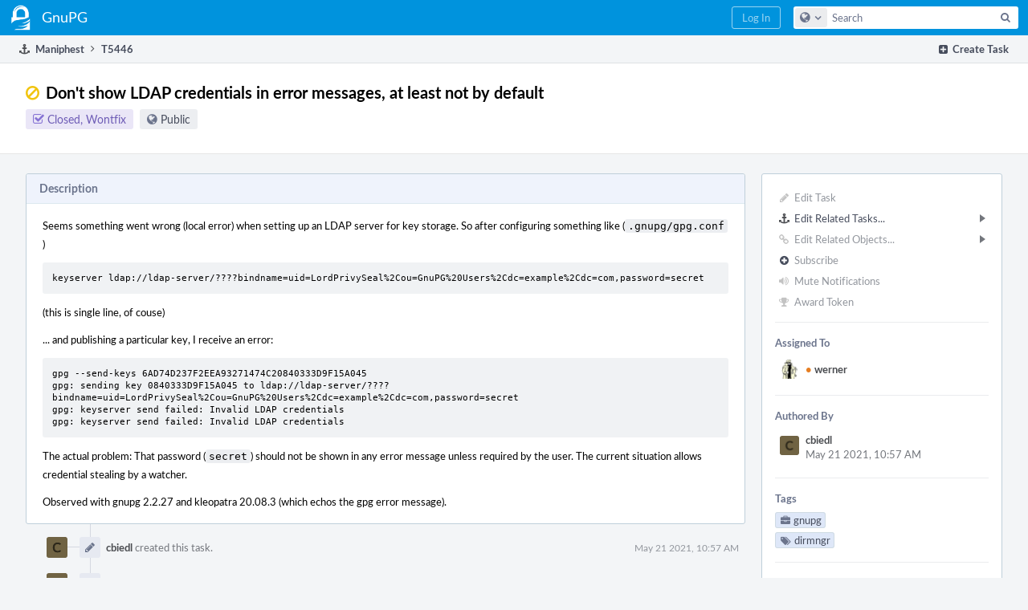

--- FILE ---
content_type: text/html; charset=UTF-8
request_url: https://dev.gnupg.org/T5446
body_size: 7564
content:
<!DOCTYPE html><html><head><meta charset="UTF-8" /><title>⚓ T5446 Don&#039;t show LDAP credentials in error messages, at least not by default</title><meta name="viewport" content="width=device-width, initial-scale=1, user-scalable=no" /><link rel="mask-icon" color="#3D4B67" href="https://files.gnupg.net/res/phabricator/58b71062/rsrc/favicons/mask-icon.svg" /><link rel="apple-touch-icon" sizes="76x76" href="https://files.gnupg.net/file/data/xwhqhpfhranshu6vh64g/PHID-FILE-evxnnwxvrnthpbnpamg6/favicon" /><link rel="apple-touch-icon" sizes="120x120" href="https://files.gnupg.net/file/data/5hi5aj473ui637ka5zda/PHID-FILE-k673mex3n4hxxk6kgi7e/favicon" /><link rel="apple-touch-icon" sizes="152x152" href="https://files.gnupg.net/file/data/uxhpk53r7joqurodq3wx/PHID-FILE-hdmgc56ryqk5v6kacznz/favicon" /><link rel="icon" id="favicon" href="https://files.gnupg.net/file/data/bvk6xrs6ncgt75gymr2t/PHID-FILE-b4uakc2azv3etarmvhnk/favicon" /><meta name="referrer" content="no-referrer" /><link rel="stylesheet" type="text/css" href="https://files.gnupg.net/res/defaultX/phabricator/84e2ded1/core.pkg.css" /><link rel="stylesheet" type="text/css" href="https://files.gnupg.net/res/defaultX/phabricator/35995d6d/maniphest.pkg.css" /><script type="text/javascript" src="https://files.gnupg.net/res/defaultX/phabricator/98e6504a/rsrc/externals/javelin/core/init.js"></script></head><body class="device-desktop platform-mac phui-theme-blue"><div class="main-page-frame" id="main-page-frame"><div id="phabricator-standard-page" class="phabricator-standard-page"><div class="phabricator-main-menu phabricator-main-menu-background" id="UQ0_47"><a class=" phabricator-core-user-menu phabricator-core-user-mobile-menu" href="#" role="button" data-sigil="phui-dropdown-menu" data-meta="0_82"><span class="aural-only">Page Menu</span><span class="visual-only phui-icon-view phui-font-fa fa-bars" data-meta="0_83" aria-hidden="true"></span><span class="caret"></span></a><a class="phabricator-main-menu-search-button phabricator-expand-application-menu" data-sigil="jx-toggle-class" data-meta="0_81"><span class="phabricator-menu-button-icon phui-icon-view phui-font-fa fa-search" id="UQ0_60"></span></a><a class="phabricator-main-menu-brand" href="/"><span class="aural-only">Home</span><span class="phabricator-main-menu-eye" style="background-size: 40px 40px; background-position: 0 0; background-image: url(https://files.gnupg.net/file/data/ssl3efjoghclnfwiighx/PHID-FILE-kf5bzzgd7awnuwgo5ycs/logo)"></span><span class="phabricator-wordmark"> GnuPG</span></a><ul class="phui-list-view phabricator-search-menu"><li class="phui-list-item-view phui-list-item-type-link phabricator-main-menu-search"><div class="" data-sigil=""><form action="/search/" method="POST"><input type="hidden" name="__csrf__" value="B@miyayxhj6aa971cef0bbdb4f" /><input type="hidden" name="__form__" value="1" /><div class="phabricator-main-menu-search-container"><input type="text" name="query" id="UQ0_61" autocomplete="off" autocorrect="off" autocapitalize="off" spellcheck="false" /><button id="UQ0_63" class="phui-icon-view phui-font-fa fa-search"><span class="aural-only">Search</span></button><button class="button dropdown has-icon phui-button-default phabricator-main-menu-search-dropdown" id="UQ0_64" data-sigil="global-search-dropdown" data-meta="0_84"><span class="aural-only">Configure Global Search</span><span class="visual-only phui-icon-view phui-font-fa fa-globe" data-sigil="global-search-dropdown-icon" data-meta="0_85" aria-hidden="true"></span><span class="caret"></span></button><input type="hidden" name="search:scope" value="all" data-sigil="global-search-dropdown-input" /><input type="hidden" id="UQ0_65" name="search:application" value="PhabricatorManiphestApplication" data-sigil="global-search-dropdown-app" /><input type="hidden" name="search:primary" value="true" /><div id="UQ0_62" class="phabricator-main-menu-search-target"></div></div></form></div></li></ul><a class=" phabricator-core-login-button" href="/auth/start/?next=%2FT5446" role="button"><div class="phui-button-text">Log In</div></a></div><div id="phabricator-standard-page-body" class="phabricator-standard-page-body"><div class="phui-crumbs-view phui-crumbs-border"><div class="phui-crumbs-actions"><a href="/maniphest/task/edit/nocreate/" class="phui-crumbs-action" data-sigil="workflow"><span class="visual-only phui-icon-view phui-font-fa fa-plus-square" data-meta="0_86" aria-hidden="true"></span><span class="phui-crumbs-action-name">Create Task</span></a></div><a href="/maniphest/" class="phui-crumb-view phui-crumb-has-icon"><span class="visual-only phui-icon-view phui-font-fa fa-anchor" data-meta="0_87" aria-hidden="true"></span><span class="phui-crumb-name"> Maniphest</span> </a><span class="visual-only phui-icon-view phui-font-fa fa-angle-right phui-crumb-divider phui-crumb-view" data-meta="0_88" aria-hidden="true"></span><span class="phui-crumb-view phabricator-last-crumb"><span class="phui-crumb-name"> T5446</span> </span></div><div class="phui-two-column-view phui-side-column-right "><div class="phui-two-column-container"><div class="phui-two-column-header"><div class="phui-header-shell phui-header-tall "><h1 class="phui-header-view"><div class="phui-header-row"><div class="phui-header-col2"><span class="phui-header-header"><span class="visual-only phui-icon-view phui-font-fa fa-ban yellow phui-header-icon" data-meta="0_77" aria-hidden="true"></span>Don&#039;t show LDAP credentials in error messages, at least not by default</span><div class="phui-header-subheader"><span class="phui-tag-view phui-tag-type-shade phui-tag-indigo phui-tag-shade phui-tag-icon-view "><span class="phui-tag-core "><span class="visual-only phui-icon-view phui-font-fa fa-check-square-o" data-meta="0_80" aria-hidden="true"></span>Closed, Wontfix</span></span><span class="policy-header-callout"><span class="visual-only phui-icon-view phui-font-fa fa-globe bluegrey" data-meta="0_79" aria-hidden="true"></span><a class="policy-link" href="/policy/explain/PHID-TASK-tsvgt5ynvr4ocituscen/view/" data-sigil="workflow">Public</a></span></div></div><div class="phui-header-col3"><div class="phui-header-action-links"><a class="button button-grey has-icon has-text phui-button-default phui-mobile-menu msl phui-header-action-link" href="#" role="button" data-sigil="phui-dropdown-menu" data-meta="0_75"><span class="visual-only phui-icon-view phui-font-fa fa-bars" data-meta="0_76" aria-hidden="true"></span><div class="phui-button-text">Actions</div></a></div></div></div></h1></div></div><div class="phui-two-column-content"><div class="phui-two-column-row grouped"><div class="phui-side-column"><div class=""><div class="phui-box phui-box-border phui-object-box mlt mll mlr phui-two-column-properties"><ul class="phabricator-action-list-view " id="UQ0_0"><li id="UQ0_20" class="phabricator-action-view phabricator-action-view-disabled phabricator-action-view-href action-has-icon" style=""><a href="/maniphest/task/edit/5446/" class="phabricator-action-view-item" data-sigil="workflow"><span class="visual-only phui-icon-view phui-font-fa fa-pencil grey phabricator-action-view-icon" data-meta="0_55" aria-hidden="true"></span>Edit Task</a></li><li id="UQ0_27" class="phabricator-action-view phabricator-action-view-submenu phabricator-action-view-href action-has-icon" style="" data-sigil="phui-submenu" data-meta="0_57"><a href="#" class="phabricator-action-view-item" data-sigil="keep-open"><span class="visual-only phui-icon-view phui-font-fa fa-anchor phabricator-action-view-icon" data-meta="0_56" aria-hidden="true"></span>Edit Related Tasks...<span class="caret-right" id="UQ0_21"></span></a></li><li id="UQ0_22" class="phabricator-action-view phabricator-action-view-href action-has-icon" style="display: none; margin-left: 16px;"><a href="/maniphest/task/edit/form/1/?parent=5446&amp;template=5446&amp;status=open" class="phabricator-action-view-item"><span class="visual-only phui-icon-view phui-font-fa fa-level-down phabricator-action-view-icon" data-meta="0_58" aria-hidden="true"></span>Create Subtask</a></li><li id="UQ0_23" class="phabricator-action-view phabricator-action-view-disabled phabricator-action-view-href action-has-icon" style="display: none; margin-left: 16px;"><a href="/search/rel/task.has-parent/PHID-TASK-tsvgt5ynvr4ocituscen/" class="phabricator-action-view-item" data-sigil="workflow"><span class="visual-only phui-icon-view phui-font-fa fa-chevron-circle-up grey phabricator-action-view-icon" data-meta="0_59" aria-hidden="true"></span>Edit Parent Tasks</a></li><li id="UQ0_24" class="phabricator-action-view phabricator-action-view-disabled phabricator-action-view-href action-has-icon" style="display: none; margin-left: 16px;"><a href="/search/rel/task.has-subtask/PHID-TASK-tsvgt5ynvr4ocituscen/" class="phabricator-action-view-item" data-sigil="workflow"><span class="visual-only phui-icon-view phui-font-fa fa-chevron-circle-down grey phabricator-action-view-icon" data-meta="0_60" aria-hidden="true"></span>Edit Subtasks</a></li><li id="UQ0_25" class="phabricator-action-view phabricator-action-view-disabled phabricator-action-view-href action-has-icon" style="display: none; margin-left: 16px;"><a href="/search/rel/task.merge-in/PHID-TASK-tsvgt5ynvr4ocituscen/" class="phabricator-action-view-item" data-sigil="workflow"><span class="visual-only phui-icon-view phui-font-fa fa-compress grey phabricator-action-view-icon" data-meta="0_61" aria-hidden="true"></span>Merge Duplicates In</a></li><li id="UQ0_26" class="phabricator-action-view phabricator-action-view-disabled phabricator-action-view-href action-has-icon" style="display: none; margin-left: 16px;"><a href="/search/rel/task.close-as-duplicate/PHID-TASK-tsvgt5ynvr4ocituscen/" class="phabricator-action-view-item" data-sigil="workflow"><span class="visual-only phui-icon-view phui-font-fa fa-times grey phabricator-action-view-icon" data-meta="0_62" aria-hidden="true"></span>Close As Duplicate</a></li><li id="UQ0_37" class="phabricator-action-view phabricator-action-view-disabled phabricator-action-view-submenu phabricator-action-view-href action-has-icon" style="" data-sigil="phui-submenu" data-meta="0_64"><a href="#" class="phabricator-action-view-item" data-sigil="keep-open"><span class="visual-only phui-icon-view phui-font-fa fa-link grey phabricator-action-view-icon" data-meta="0_63" aria-hidden="true"></span>Edit Related Objects...<span class="caret-right" id="UQ0_33"></span></a></li><li id="UQ0_34" class="phabricator-action-view phabricator-action-view-disabled phabricator-action-view-href action-has-icon" style="display: none; margin-left: 16px;"><a href="/search/rel/task.has-commit/PHID-TASK-tsvgt5ynvr4ocituscen/" class="phabricator-action-view-item" data-sigil="workflow"><span class="visual-only phui-icon-view phui-font-fa fa-code grey phabricator-action-view-icon" data-meta="0_65" aria-hidden="true"></span>Edit Commits</a></li><li id="UQ0_35" class="phabricator-action-view phabricator-action-view-disabled phabricator-action-view-href action-has-icon" style="display: none; margin-left: 16px;"><a href="/search/rel/task.has-mock/PHID-TASK-tsvgt5ynvr4ocituscen/" class="phabricator-action-view-item" data-sigil="workflow"><span class="visual-only phui-icon-view phui-font-fa fa-camera-retro grey phabricator-action-view-icon" data-meta="0_66" aria-hidden="true"></span>Edit Mocks</a></li><li id="UQ0_36" class="phabricator-action-view phabricator-action-view-disabled phabricator-action-view-href action-has-icon" style="display: none; margin-left: 16px;"><a href="/search/rel/task.has-revision/PHID-TASK-tsvgt5ynvr4ocituscen/" class="phabricator-action-view-item" data-sigil="workflow"><span class="visual-only phui-icon-view phui-font-fa fa-cog grey phabricator-action-view-icon" data-meta="0_67" aria-hidden="true"></span>Edit Revisions</a></li><li id="UQ0_42" class="phabricator-action-view phabricator-action-view-disabled phabricator-action-view-href action-has-icon" style=""><form action="/subscriptions/add/PHID-TASK-tsvgt5ynvr4ocituscen/" method="POST" data-sigil="workflow"><input type="hidden" name="__csrf__" value="B@miyayxhj6aa971cef0bbdb4f" /><input type="hidden" name="__form__" value="1" /><button class="phabricator-action-view-item"><span class="visual-only phui-icon-view phui-font-fa fa-plus-circle grey phabricator-action-view-icon" data-meta="0_68" aria-hidden="true"></span>Subscribe</button></form></li><li id="UQ0_44" class="phabricator-action-view phabricator-action-view-disabled phabricator-action-view-href action-has-icon" style=""><a href="/subscriptions/mute/PHID-TASK-tsvgt5ynvr4ocituscen/" class="phabricator-action-view-item" data-sigil="workflow"><span class="visual-only phui-icon-view phui-font-fa fa-volume-up grey phabricator-action-view-icon" data-meta="0_69" aria-hidden="true"></span>Mute Notifications</a></li><li id="UQ0_46" class="phabricator-action-view phabricator-action-view-disabled phabricator-action-view-href action-has-icon" style=""><a href="/token/give/PHID-TASK-tsvgt5ynvr4ocituscen/" class="phabricator-action-view-item" data-sigil="workflow"><span class="visual-only phui-icon-view phui-font-fa fa-trophy grey phabricator-action-view-icon" data-meta="0_70" aria-hidden="true"></span>Award Token</a></li></ul><div class="phui-curtain-panel "><div class="phui-curtain-panel-header">Assigned To</div><div class="phui-curtain-panel-body"><div class="phui-curtain-object-ref-list-view "><div class="phui-curtain-object-ref-view "><table><tbody><tr class="phui-curtain-object-ref-view-without-content"><td class="phui-curtain-object-ref-view-image-cell"><a style="background-image: url(https://files.gnupg.net/file/data/v3rodynu5coraid2ozie/PHID-FILE-drftfd6hkeuz2tdeji2r/profile)" href="/p/werner/" class="visual-only" aria-hidden="true"></a></td><td class="phui-curtain-object-ref-view-title-cell"><a href="/p/werner/" class="phui-handle handle-availability-partial phui-link-person"><span class="perfect-circle">•</span> werner</a></td></tr></tbody></table></div></div></div></div><div class="phui-curtain-panel "><div class="phui-curtain-panel-header">Authored By</div><div class="phui-curtain-panel-body"><div class="phui-curtain-object-ref-list-view "><div class="phui-curtain-object-ref-view "><table><tbody><tr class="phui-curtain-object-ref-view-with-content"><td rowspan="2" class="phui-curtain-object-ref-view-image-cell"><a style="background-image: url(https://files.gnupg.net/file/data/hnrftzfmhxhgllsnn72q/PHID-FILE-7bzauh3c75h6hw3fw6ev/alphanumeric_lato-dark_C.png-_706343-0%2C0%2C0%2C0.png)" href="/p/cbiedl/" class="visual-only" aria-hidden="true"></a></td><td class="phui-curtain-object-ref-view-title-cell"><a href="/p/cbiedl/" class="phui-handle phui-link-person">cbiedl</a></td></tr><tr><td class="phui-curtain-object-ref-view-epoch-cell"><span class="screen-only">May 21 2021, 10:57 AM</span><span class="print-only" aria-hidden="true">2021-05-21 10:57:23 (UTC+2)</span></td></tr></tbody></table></div></div></div></div><div class="phui-curtain-panel "><div class="phui-curtain-panel-header">Tags</div><div class="phui-curtain-panel-body"><ul class="phabricator-handle-tag-list "><li class="phabricator-handle-tag-list-item"><a href="/tag/gnupg/" class="phui-tag-view phui-tag-type-shade phui-tag-blue phui-tag-shade phui-tag-icon-view " data-sigil="hovercard" data-meta="0_72"><span class="phui-tag-core "><span class="visual-only phui-icon-view phui-font-fa fa-briefcase" data-meta="0_71" aria-hidden="true"></span>gnupg</span></a></li><li class="phabricator-handle-tag-list-item"><a href="/tag/dirmngr/" class="phui-tag-view phui-tag-type-shade phui-tag-blue phui-tag-shade phui-tag-icon-view " data-sigil="hovercard" data-meta="0_74"><span class="phui-tag-core "><span class="visual-only phui-icon-view phui-font-fa fa-tags" data-meta="0_73" aria-hidden="true"></span>dirmngr</span></a></li></ul></div></div><div class="phui-curtain-panel "><div class="phui-curtain-panel-header">Subscribers</div><div class="phui-curtain-panel-body"><div class="phui-curtain-object-ref-list-view "><div class="phui-curtain-object-ref-view "><table><tbody><tr class="phui-curtain-object-ref-view-without-content"><td class="phui-curtain-object-ref-view-image-cell"><a style="background-image: url(https://files.gnupg.net/file/data/hnrftzfmhxhgllsnn72q/PHID-FILE-7bzauh3c75h6hw3fw6ev/alphanumeric_lato-dark_C.png-_706343-0%2C0%2C0%2C0.png)" href="/p/cbiedl/" class="visual-only" aria-hidden="true"></a></td><td class="phui-curtain-object-ref-view-title-cell"><a href="/p/cbiedl/" class="phui-handle phui-link-person">cbiedl</a></td></tr></tbody></table></div><div class="phui-curtain-object-ref-view "><table><tbody><tr class="phui-curtain-object-ref-view-without-content"><td class="phui-curtain-object-ref-view-image-cell"><a style="background-image: url(https://files.gnupg.net/file/data/v3rodynu5coraid2ozie/PHID-FILE-drftfd6hkeuz2tdeji2r/profile)" href="/p/werner/" class="visual-only" aria-hidden="true"></a></td><td class="phui-curtain-object-ref-view-title-cell"><a href="/p/werner/" class="phui-handle handle-availability-partial phui-link-person"><span class="perfect-circle">•</span> werner</a></td></tr></tbody></table></div></div></div></div></div></div></div><div class="phui-main-column"><div class="phui-box phui-box-border phui-object-box mlt mll mlr phui-box-blue-property "><div class="phui-header-shell "><h1 class="phui-header-view"><div class="phui-header-row"><div class="phui-header-col2"><span class="phui-header-header">Description</span></div><div class="phui-header-col3"></div></div></h1></div><div class="phui-property-list-section"><div class="phui-property-list-text-content"><div class="phabricator-remarkup"><div class="phabricator-remarkup"><p>Seems something went wrong (local error) when setting up an LDAP server for key storage. So after configuring something like (<tt class="remarkup-monospaced">.gnupg/gpg.conf</tt>)</p>

<div class="remarkup-code-block" data-code-lang="text" data-sigil="remarkup-code-block"><pre class="remarkup-code">keyserver ldap://ldap-server/????bindname=uid=LordPrivySeal%2Cou=GnuPG%20Users%2Cdc=example%2Cdc=com,password=secret</pre></div>

<p>(this is single line, of couse)</p>

<p>... and publishing a particular key, I receive an error:</p>

<div class="remarkup-code-block" data-code-lang="text" data-sigil="remarkup-code-block"><pre class="remarkup-code">gpg --send-keys 6AD74D237F2EEA93271474C20840333D9F15A045
gpg: sending key 0840333D9F15A045 to ldap://ldap-server/????bindname=uid=LordPrivySeal%2Cou=GnuPG%20Users%2Cdc=example%2Cdc=com,password=secret
gpg: keyserver send failed: Invalid LDAP credentials
gpg: keyserver send failed: Invalid LDAP credentials</pre></div>

<p>The actual problem: That password (<tt class="remarkup-monospaced">secret</tt>) should not be shown in any error message unless required by the user. The current situation allows credential stealing by a watcher.</p>

<p>Observed with gnupg 2.2.27 and kleopatra 20.08.3 (which echos the gpg error message).</p></div></div></div></div></div><div class="phui-timeline-view" id="UQ0_2"><h3 class="aural-only">Event Timeline</h3><div class="phui-timeline-event-view phui-timeline-spacer"></div><div class="phui-timeline-shell" data-sigil="transaction anchor-container" data-meta="0_7"><div class="phui-timeline-event-view phui-timeline-minor-event"><div class="phui-timeline-content"><a style="background-image: url(https://files.gnupg.net/file/data/hnrftzfmhxhgllsnn72q/PHID-FILE-7bzauh3c75h6hw3fw6ev/alphanumeric_lato-dark_C.png-_706343-0%2C0%2C0%2C0.png)" class="visual-only phui-timeline-image" href="/p/cbiedl/" aria-hidden="true"></a><div class="phui-timeline-wedge" style=""></div><div class="phui-timeline-group"><a name="146337" id="146337" class="phabricator-anchor-view"></a><div class="phui-timeline-title phui-timeline-title-with-icon"><span class="phui-timeline-icon-fill"><span class="visual-only phui-icon-view phui-font-fa fa-pencil phui-timeline-icon" data-meta="0_6" aria-hidden="true"></span></span><a href="/p/cbiedl/" class="phui-handle phui-link-person">cbiedl</a> created this task.<span class="phui-timeline-extra"><a href="#146337" data-sigil="has-tooltip" data-meta="0_5"><span class="screen-only">May 21 2021, 10:57 AM</span><span class="print-only" aria-hidden="true">2021-05-21 10:57:23 (UTC+2)</span></a></span></div></div></div></div></div><div class="phui-timeline-event-view phui-timeline-spacer"></div><div class="phui-timeline-shell" data-sigil="transaction anchor-container" data-meta="0_10"><div class="phui-timeline-event-view phui-timeline-minor-event"><div class="phui-timeline-content"><a style="background-image: url(https://files.gnupg.net/file/data/hnrftzfmhxhgllsnn72q/PHID-FILE-7bzauh3c75h6hw3fw6ev/alphanumeric_lato-dark_C.png-_706343-0%2C0%2C0%2C0.png)" class="visual-only phui-timeline-image" href="/p/cbiedl/" aria-hidden="true"></a><div class="phui-timeline-wedge" style=""></div><div class="phui-timeline-group"><a name="146345" id="146345" class="phabricator-anchor-view"></a><div class="phui-timeline-title phui-timeline-title-with-icon"><span class="phui-timeline-icon-fill"><span class="visual-only phui-icon-view phui-font-fa fa-pencil phui-timeline-icon" data-meta="0_9" aria-hidden="true"></span></span><a href="/p/cbiedl/" class="phui-handle phui-link-person">cbiedl</a> updated the task description. <a href="/transactions/detail/PHID-XACT-TASK-tmjn5noxj76ebw7/" data-sigil="workflow">(Show Details)</a><span class="phui-timeline-extra"><a href="#146345" data-sigil="has-tooltip" data-meta="0_8"><span class="screen-only">May 21 2021, 11:09 AM</span><span class="print-only" aria-hidden="true">2021-05-21 11:09:28 (UTC+2)</span></a></span></div></div></div></div></div><div class="phui-timeline-event-view phui-timeline-spacer"></div><div class="phui-timeline-shell phui-timeline-green" data-sigil="transaction anchor-container" data-meta="0_20"><div class="phui-timeline-event-view phui-timeline-major-event"><div class="phui-timeline-content"><a style="background-image: url(https://files.gnupg.net/file/data/v3rodynu5coraid2ozie/PHID-FILE-drftfd6hkeuz2tdeji2r/profile)" class="visual-only phui-timeline-image" href="/p/werner/" aria-hidden="true"></a><div class="phui-timeline-wedge" style=""></div><div class="phui-timeline-group"><div class="phui-timeline-inner-content"><a name="146356" id="146356" class="phabricator-anchor-view"></a><div class="phui-timeline-title phui-timeline-title-with-icon phui-timeline-title-with-menu"><span class="phui-timeline-icon-fill fill-has-color phui-timeline-icon-fill-green"><span class="visual-only phui-icon-view phui-font-fa fa-arrow-right phui-timeline-icon" data-meta="0_18" aria-hidden="true"></span></span><a href="/p/werner/" class="phui-handle handle-availability-partial phui-link-person"><span class="perfect-circle">•</span> werner</a> triaged this task as <span class="phui-timeline-value">Low</span> priority.<span class="phui-timeline-extra"><a href="#146356" data-sigil="has-tooltip" data-meta="0_17"><span class="screen-only">May 21 2021, 11:46 AM</span><span class="print-only" aria-hidden="true">2021-05-21 11:46:44 (UTC+2)</span></a></span></div><div class="phui-timeline-title phui-timeline-title-with-icon phui-timeline-title-with-menu"><span class="phui-timeline-icon-fill"><span class="visual-only phui-icon-view phui-font-fa fa-user-plus phui-timeline-icon" data-meta="0_19" aria-hidden="true"></span></span><a href="/p/werner/" class="phui-handle handle-availability-partial phui-link-person"><span class="perfect-circle">•</span> werner</a> added a subscriber: <a href="/p/werner/" class="phui-handle handle-availability-partial phui-link-person" data-sigil="hovercard" data-meta="0_1"><span class="perfect-circle">•</span> werner</a>.</div><a href="#" class="phui-timeline-menu" aria-haspopup="true" aria-expanded="false" data-sigil="phui-dropdown-menu" data-meta="0_15"><span class="aural-only">Comment Actions</span><span class="visual-only phui-icon-view phui-font-fa fa-caret-down" data-meta="0_16" aria-hidden="true"></span></a><div class="phui-timeline-core-content"><span class="transaction-comment" data-sigil="transaction-comment" data-meta="0_0"><div class="phabricator-remarkup"><p>I give this a low priority because all those infos are easily retrievable from config files.</p></div></span></div></div></div></div></div></div><div class="phui-timeline-event-view phui-timeline-spacer"></div><div class="phui-timeline-shell" data-sigil="transaction anchor-container" data-meta="0_29"><div class="phui-timeline-event-view phui-timeline-major-event"><div class="phui-timeline-content"><a style="background-image: url(https://files.gnupg.net/file/data/hnrftzfmhxhgllsnn72q/PHID-FILE-7bzauh3c75h6hw3fw6ev/alphanumeric_lato-dark_C.png-_706343-0%2C0%2C0%2C0.png)" class="visual-only phui-timeline-image" href="/p/cbiedl/" aria-hidden="true"></a><div class="phui-timeline-wedge" style=""></div><div class="phui-timeline-group"><div class="phui-timeline-inner-content"><a name="146391" id="146391" class="phabricator-anchor-view"></a><div class="phui-timeline-title phui-timeline-title-with-icon phui-timeline-title-with-menu"><span class="phui-timeline-icon-fill"><span class="visual-only phui-icon-view phui-font-fa fa-comment phui-timeline-icon" data-meta="0_28" aria-hidden="true"></span></span><a href="/p/cbiedl/" class="phui-handle phui-link-person">cbiedl</a> added a comment.<span class="phui-timeline-extra"><a href="#146391" data-sigil="has-tooltip" data-meta="0_27"><span class="screen-only">May 25 2021, 8:14 AM</span><span class="print-only" aria-hidden="true">2021-05-25 08:14:05 (UTC+2)</span></a></span></div><a href="#" class="phui-timeline-menu" aria-haspopup="true" aria-expanded="false" data-sigil="phui-dropdown-menu" data-meta="0_25"><span class="aural-only">Comment Actions</span><span class="visual-only phui-icon-view phui-font-fa fa-caret-down" data-meta="0_26" aria-hidden="true"></span></a><div class="phui-timeline-core-content"><span class="transaction-comment" data-sigil="transaction-comment" data-meta="0_2"><div class="phabricator-remarkup"><p>My concern is not a disloyal administrator, so I disagree with that priority.</p>

<p>In comparison, nobody would consider it an acceptable behavior of an e-mail client, if it showed the configured password as part of an error message just because of a problem with the connection, something that might be caused by a server outage, expired certificates or a network glitch.</p>

<p>This however is precisely what happens here.</p></div></span></div></div></div></div></div></div><div class="phui-timeline-event-view phui-timeline-spacer"></div><div class="phui-timeline-shell" data-sigil="transaction anchor-container" data-meta="0_38"><div class="phui-timeline-event-view phui-timeline-major-event"><div class="phui-timeline-content"><a style="background-image: url(https://files.gnupg.net/file/data/v3rodynu5coraid2ozie/PHID-FILE-drftfd6hkeuz2tdeji2r/profile)" class="visual-only phui-timeline-image" href="/p/werner/" aria-hidden="true"></a><div class="phui-timeline-wedge" style=""></div><div class="phui-timeline-group"><div class="phui-timeline-inner-content"><a name="146393" id="146393" class="phabricator-anchor-view"></a><div class="phui-timeline-title phui-timeline-title-with-icon phui-timeline-title-with-menu"><span class="phui-timeline-icon-fill"><span class="visual-only phui-icon-view phui-font-fa fa-comment phui-timeline-icon" data-meta="0_37" aria-hidden="true"></span></span><a href="/p/werner/" class="phui-handle handle-availability-partial phui-link-person"><span class="perfect-circle">•</span> werner</a> added a comment.<span class="phui-timeline-extra"><a href="#146393" data-sigil="has-tooltip" data-meta="0_36"><span class="screen-only">May 25 2021, 8:34 AM</span><span class="print-only" aria-hidden="true">2021-05-25 08:34:46 (UTC+2)</span></a></span></div><a href="#" class="phui-timeline-menu" aria-haspopup="true" aria-expanded="false" data-sigil="phui-dropdown-menu" data-meta="0_34"><span class="aural-only">Comment Actions</span><span class="visual-only phui-icon-view phui-font-fa fa-caret-down" data-meta="0_35" aria-hidden="true"></span></a><div class="phui-timeline-core-content"><span class="transaction-comment" data-sigil="transaction-comment" data-meta="0_3"><div class="phabricator-remarkup"><p>So what do you think is the threat here?</p></div></span></div></div></div></div></div></div><div class="phui-timeline-event-view phui-timeline-spacer"></div><div class="phui-timeline-shell" data-sigil="transaction anchor-container" data-meta="0_41"><div class="phui-timeline-event-view phui-timeline-minor-event"><div class="phui-timeline-content"><a style="background-image: url(https://files.gnupg.net/file/data/v3rodynu5coraid2ozie/PHID-FILE-drftfd6hkeuz2tdeji2r/profile)" class="visual-only phui-timeline-image" href="/p/werner/" aria-hidden="true"></a><div class="phui-timeline-wedge" style=""></div><div class="phui-timeline-group"><a name="166014" id="166014" class="phabricator-anchor-view"></a><div class="phui-timeline-title phui-timeline-title-with-icon"><span class="phui-timeline-icon-fill"><span class="visual-only phui-icon-view phui-font-fa fa-link phui-timeline-icon" data-meta="0_40" aria-hidden="true"></span></span><a href="/p/werner/" class="phui-handle handle-availability-partial phui-link-person"><span class="perfect-circle">•</span> werner</a> edited projects, added <a href="/tag/gnupg22/" class="phui-handle">gnupg22</a>; removed <a href="/tag/gpg22/" class="phui-handle handle-status-closed">gnupg (gpg22)</a>.<span class="phui-timeline-extra"><a href="#166014" data-sigil="has-tooltip" data-meta="0_39"><span class="screen-only">Dec 12 2022, 11:38 PM</span><span class="print-only" aria-hidden="true">2022-12-12 23:38:31 (UTC+1)</span></a></span></div></div></div></div></div><div class="phui-timeline-event-view phui-timeline-spacer"></div><div class="phui-timeline-shell phui-timeline-indigo" data-sigil="transaction anchor-container" data-meta="0_51"><div class="phui-timeline-event-view phui-timeline-major-event"><div class="phui-timeline-content"><a style="background-image: url(https://files.gnupg.net/file/data/v3rodynu5coraid2ozie/PHID-FILE-drftfd6hkeuz2tdeji2r/profile)" class="visual-only phui-timeline-image" href="/p/werner/" aria-hidden="true"></a><div class="phui-timeline-wedge" style=""></div><div class="phui-timeline-group"><div class="phui-timeline-inner-content"><a name="174737" id="174737" class="phabricator-anchor-view"></a><div class="phui-timeline-title phui-timeline-title-with-icon phui-timeline-title-with-menu"><span class="phui-timeline-icon-fill fill-has-color phui-timeline-icon-fill-indigo"><span class="visual-only phui-icon-view phui-font-fa fa-ban phui-timeline-icon" data-meta="0_49" aria-hidden="true"></span></span><a href="/p/werner/" class="phui-handle handle-availability-partial phui-link-person"><span class="perfect-circle">•</span> werner</a> closed this task as <span class="phui-timeline-value">Wontfix</span>.<span class="phui-timeline-extra"><a href="#174737" data-sigil="has-tooltip" data-meta="0_48"><span class="screen-only">Aug 25 2023, 3:58 PM</span><span class="print-only" aria-hidden="true">2023-08-25 15:58:57 (UTC+2)</span></a></span></div><div class="phui-timeline-title phui-timeline-title-with-icon phui-timeline-title-with-menu"><span class="phui-timeline-icon-fill fill-has-color phui-timeline-icon-fill-green"><span class="visual-only phui-icon-view phui-font-fa fa-user phui-timeline-icon" data-meta="0_50" aria-hidden="true"></span></span><a href="/p/werner/" class="phui-handle handle-availability-partial phui-link-person"><span class="perfect-circle">•</span> werner</a> claimed this task.</div><a href="#" class="phui-timeline-menu" aria-haspopup="true" aria-expanded="false" data-sigil="phui-dropdown-menu" data-meta="0_46"><span class="aural-only">Comment Actions</span><span class="visual-only phui-icon-view phui-font-fa fa-caret-down" data-meta="0_47" aria-hidden="true"></span></a><div class="phui-timeline-core-content"><span class="transaction-comment" data-sigil="transaction-comment" data-meta="0_4"><div class="phabricator-remarkup"><p>If we ever add a way to take the password from a file we will for sure hide that in the log files.  Ceterum autem censeo tesserae esse delendam.</p></div></span></div></div></div></div></div></div><div class="phui-timeline-event-view phui-timeline-spacer"></div><div class="phui-timeline-shell" data-sigil="transaction anchor-container" data-meta="0_54"><div class="phui-timeline-event-view phui-timeline-minor-event"><div class="phui-timeline-content"><a style="background-image: url(https://files.gnupg.net/file/data/v3rodynu5coraid2ozie/PHID-FILE-drftfd6hkeuz2tdeji2r/profile)" class="visual-only phui-timeline-image" href="/p/werner/" aria-hidden="true"></a><div class="phui-timeline-wedge" style=""></div><div class="phui-timeline-group"><a name="191482" id="191482" class="phabricator-anchor-view"></a><div class="phui-timeline-title phui-timeline-title-with-icon"><span class="phui-timeline-icon-fill"><span class="visual-only phui-icon-view phui-font-fa fa-link phui-timeline-icon" data-meta="0_53" aria-hidden="true"></span></span><a href="/p/werner/" class="phui-handle handle-availability-partial phui-link-person"><span class="perfect-circle">•</span> werner</a> edited projects, added <a href="/tag/gnupg/" class="phui-handle">gnupg</a>, <a href="/tag/dirmngr/" class="phui-handle">dirmngr</a>; removed <a href="/tag/gnupg22/" class="phui-handle">gnupg22</a>.<span class="phui-timeline-extra"><a href="#191482" data-sigil="has-tooltip" data-meta="0_52"><span class="screen-only">Sep 25 2024, 4:21 PM</span><span class="print-only" aria-hidden="true">2024-09-25 16:21:50 (UTC+2)</span></a></span></div></div></div></div></div><div class="phui-timeline-event-view phui-timeline-spacer"></div></div><div class="phui-box phui-box-border phui-object-box mlt mll mlr phui-object-box-flush "><a class="login-to-comment button" href="/login/?next=">Log In to Comment</a></div></div></div></div><div class="phui-two-column-content phui-two-column-footer"></div></div></div></div></div></div><script type="text/javascript" src="https://files.gnupg.net/res/defaultX/phabricator/adc34883/core.pkg.js"></script><data data-javelin-init-kind="merge" data-javelin-init-data="{&quot;block&quot;:0,&quot;data&quot;:[{&quot;phid&quot;:&quot;PHID-XACT-TASK-aqqk62afgassq5v&quot;},{&quot;hoverPHID&quot;:&quot;PHID-USER-kqp5j735wdhmvyvunizr&quot;},{&quot;phid&quot;:&quot;PHID-XACT-TASK-hf22ovtknk2qq2b&quot;},{&quot;phid&quot;:&quot;PHID-XACT-TASK-umdm4tjb3k4kgoo&quot;},{&quot;phid&quot;:&quot;PHID-XACT-TASK-vb2qwsnpqqqtmre&quot;},{&quot;tip&quot;:&quot;Via Web&quot;},[],{&quot;phid&quot;:&quot;PHID-XACT-TASK-giq5ea4a3b56w3v&quot;,&quot;anchor&quot;:&quot;146337&quot;},{&quot;tip&quot;:&quot;Via Web&quot;},[],{&quot;phid&quot;:&quot;PHID-XACT-TASK-tmjn5noxj76ebw7&quot;,&quot;anchor&quot;:&quot;146345&quot;},{&quot;targetID&quot;:&quot;UQ0_1&quot;,&quot;uri&quot;:&quot;\/transactions\/quote\/PHID-XACT-TASK-aqqk62afgassq5v\/&quot;,&quot;ref&quot;:&quot;T5446#146356&quot;},[],{&quot;anchor&quot;:&quot;146356&quot;},[],{&quot;items&quot;:&quot;\u003cul class=\&quot;phabricator-action-list-view \&quot;\u003e\u003cli id=\&quot;UQ0_4\&quot; class=\&quot;phabricator-action-view phabricator-action-view-href action-has-icon\&quot; style=\&quot;\&quot;\u003e\u003ca href=\&quot;#\&quot; class=\&quot;phabricator-action-view-item\&quot; data-sigil=\&quot;transaction-quote\&quot; data-meta=\&quot;0_11\&quot;\u003e\u003cspan class=\&quot;visual-only phui-icon-view phui-font-fa fa-quote-left phabricator-action-view-icon\&quot; data-meta=\&quot;0_12\&quot; aria-hidden=\&quot;true\&quot;\u003e\u003c\/span\u003eQuote Comment\u003c\/a\u003e\u003c\/li\u003e\u003cli id=\&quot;UQ0_6\&quot; class=\&quot;phabricator-action-view phabricator-action-view-href action-has-icon\&quot; style=\&quot;\&quot;\u003e\u003ca href=\&quot;\/transactions\/raw\/PHID-XACT-TASK-aqqk62afgassq5v\/\&quot; class=\&quot;phabricator-action-view-item\&quot; data-sigil=\&quot;transaction-raw\&quot; data-meta=\&quot;0_13\&quot;\u003e\u003cspan class=\&quot;visual-only phui-icon-view phui-font-fa fa-code phabricator-action-view-icon\&quot; data-meta=\&quot;0_14\&quot; aria-hidden=\&quot;true\&quot;\u003e\u003c\/span\u003eView Raw Remarkup\u003c\/a\u003e\u003c\/li\u003e\u003c\/ul\u003e&quot;},[],{&quot;tip&quot;:&quot;Via Web&quot;},[],[],{&quot;phid&quot;:&quot;PHID-XACT-TASK-hu5yuxebxxdaha6&quot;,&quot;anchor&quot;:&quot;146356&quot;},{&quot;targetID&quot;:&quot;UQ0_1&quot;,&quot;uri&quot;:&quot;\/transactions\/quote\/PHID-XACT-TASK-hf22ovtknk2qq2b\/&quot;,&quot;ref&quot;:&quot;T5446#146391&quot;},[],{&quot;anchor&quot;:&quot;146391&quot;},[],{&quot;items&quot;:&quot;\u003cul class=\&quot;phabricator-action-list-view \&quot;\u003e\u003cli id=\&quot;UQ0_8\&quot; class=\&quot;phabricator-action-view phabricator-action-view-href action-has-icon\&quot; style=\&quot;\&quot;\u003e\u003ca href=\&quot;#\&quot; class=\&quot;phabricator-action-view-item\&quot; data-sigil=\&quot;transaction-quote\&quot; data-meta=\&quot;0_21\&quot;\u003e\u003cspan class=\&quot;visual-only phui-icon-view phui-font-fa fa-quote-left phabricator-action-view-icon\&quot; data-meta=\&quot;0_22\&quot; aria-hidden=\&quot;true\&quot;\u003e\u003c\/span\u003eQuote Comment\u003c\/a\u003e\u003c\/li\u003e\u003cli id=\&quot;UQ0_10\&quot; class=\&quot;phabricator-action-view phabricator-action-view-href action-has-icon\&quot; style=\&quot;\&quot;\u003e\u003ca href=\&quot;\/transactions\/raw\/PHID-XACT-TASK-hf22ovtknk2qq2b\/\&quot; class=\&quot;phabricator-action-view-item\&quot; data-sigil=\&quot;transaction-raw\&quot; data-meta=\&quot;0_23\&quot;\u003e\u003cspan class=\&quot;visual-only phui-icon-view phui-font-fa fa-code phabricator-action-view-icon\&quot; data-meta=\&quot;0_24\&quot; aria-hidden=\&quot;true\&quot;\u003e\u003c\/span\u003eView Raw Remarkup\u003c\/a\u003e\u003c\/li\u003e\u003c\/ul\u003e&quot;},[],{&quot;tip&quot;:&quot;Via Web&quot;},[],{&quot;phid&quot;:&quot;PHID-XACT-TASK-hf22ovtknk2qq2b&quot;,&quot;anchor&quot;:&quot;146391&quot;},{&quot;targetID&quot;:&quot;UQ0_1&quot;,&quot;uri&quot;:&quot;\/transactions\/quote\/PHID-XACT-TASK-umdm4tjb3k4kgoo\/&quot;,&quot;ref&quot;:&quot;T5446#146393&quot;},[],{&quot;anchor&quot;:&quot;146393&quot;},[],{&quot;items&quot;:&quot;\u003cul class=\&quot;phabricator-action-list-view \&quot;\u003e\u003cli id=\&quot;UQ0_12\&quot; class=\&quot;phabricator-action-view phabricator-action-view-href action-has-icon\&quot; style=\&quot;\&quot;\u003e\u003ca href=\&quot;#\&quot; class=\&quot;phabricator-action-view-item\&quot; data-sigil=\&quot;transaction-quote\&quot; data-meta=\&quot;0_30\&quot;\u003e\u003cspan class=\&quot;visual-only phui-icon-view phui-font-fa fa-quote-left phabricator-action-view-icon\&quot; data-meta=\&quot;0_31\&quot; aria-hidden=\&quot;true\&quot;\u003e\u003c\/span\u003eQuote Comment\u003c\/a\u003e\u003c\/li\u003e\u003cli id=\&quot;UQ0_14\&quot; class=\&quot;phabricator-action-view phabricator-action-view-href action-has-icon\&quot; style=\&quot;\&quot;\u003e\u003ca href=\&quot;\/transactions\/raw\/PHID-XACT-TASK-umdm4tjb3k4kgoo\/\&quot; class=\&quot;phabricator-action-view-item\&quot; data-sigil=\&quot;transaction-raw\&quot; data-meta=\&quot;0_32\&quot;\u003e\u003cspan class=\&quot;visual-only phui-icon-view phui-font-fa fa-code phabricator-action-view-icon\&quot; data-meta=\&quot;0_33\&quot; aria-hidden=\&quot;true\&quot;\u003e\u003c\/span\u003eView Raw Remarkup\u003c\/a\u003e\u003c\/li\u003e\u003c\/ul\u003e&quot;},[],{&quot;tip&quot;:&quot;Via Web&quot;},[],{&quot;phid&quot;:&quot;PHID-XACT-TASK-umdm4tjb3k4kgoo&quot;,&quot;anchor&quot;:&quot;146393&quot;},{&quot;tip&quot;:&quot;Via Web&quot;},[],{&quot;phid&quot;:&quot;PHID-XACT-TASK-wgsuihcfa3y453i&quot;,&quot;anchor&quot;:&quot;166014&quot;},{&quot;targetID&quot;:&quot;UQ0_1&quot;,&quot;uri&quot;:&quot;\/transactions\/quote\/PHID-XACT-TASK-vb2qwsnpqqqtmre\/&quot;,&quot;ref&quot;:&quot;T5446#174737&quot;},[],{&quot;anchor&quot;:&quot;174737&quot;},[],{&quot;items&quot;:&quot;\u003cul class=\&quot;phabricator-action-list-view \&quot;\u003e\u003cli id=\&quot;UQ0_16\&quot; class=\&quot;phabricator-action-view phabricator-action-view-href action-has-icon\&quot; style=\&quot;\&quot;\u003e\u003ca href=\&quot;#\&quot; class=\&quot;phabricator-action-view-item\&quot; data-sigil=\&quot;transaction-quote\&quot; data-meta=\&quot;0_42\&quot;\u003e\u003cspan class=\&quot;visual-only phui-icon-view phui-font-fa fa-quote-left phabricator-action-view-icon\&quot; data-meta=\&quot;0_43\&quot; aria-hidden=\&quot;true\&quot;\u003e\u003c\/span\u003eQuote Comment\u003c\/a\u003e\u003c\/li\u003e\u003cli id=\&quot;UQ0_18\&quot; class=\&quot;phabricator-action-view phabricator-action-view-href action-has-icon\&quot; style=\&quot;\&quot;\u003e\u003ca href=\&quot;\/transactions\/raw\/PHID-XACT-TASK-vb2qwsnpqqqtmre\/\&quot; class=\&quot;phabricator-action-view-item\&quot; data-sigil=\&quot;transaction-raw\&quot; data-meta=\&quot;0_44\&quot;\u003e\u003cspan class=\&quot;visual-only phui-icon-view phui-font-fa fa-code phabricator-action-view-icon\&quot; data-meta=\&quot;0_45\&quot; aria-hidden=\&quot;true\&quot;\u003e\u003c\/span\u003eView Raw Remarkup\u003c\/a\u003e\u003c\/li\u003e\u003c\/ul\u003e&quot;},[],{&quot;tip&quot;:&quot;Via Web&quot;},[],[],{&quot;phid&quot;:&quot;PHID-XACT-TASK-crqpzlhzchrntub&quot;,&quot;anchor&quot;:&quot;174737&quot;},{&quot;tip&quot;:&quot;Via Web&quot;},[],{&quot;phid&quot;:&quot;PHID-XACT-TASK-eucxqo6biszw3c2&quot;,&quot;anchor&quot;:&quot;191482&quot;},[],[],{&quot;itemIDs&quot;:[&quot;UQ0_22&quot;,&quot;UQ0_23&quot;,&quot;UQ0_24&quot;,&quot;UQ0_25&quot;,&quot;UQ0_26&quot;],&quot;caretID&quot;:&quot;UQ0_21&quot;},[],[],[],[],[],[],{&quot;itemIDs&quot;:[&quot;UQ0_34&quot;,&quot;UQ0_35&quot;,&quot;UQ0_36&quot;],&quot;caretID&quot;:&quot;UQ0_33&quot;},[],[],[],[],[],[],[],{&quot;hoverPHID&quot;:&quot;PHID-PROJ-326ywbiasr5dlrzv3hap&quot;},[],{&quot;hoverPHID&quot;:&quot;PHID-PROJ-kmaskoreews2tyqmd4cc&quot;},{&quot;menuID&quot;:&quot;UQ0_0&quot;},[],[],[],[],[],{&quot;map&quot;:{&quot;UQ0_47&quot;:&quot;phabricator-search-menu-expanded&quot;,&quot;UQ0_60&quot;:&quot;menu-icon-selected&quot;}},{&quot;items&quot;:&quot;\u003cul class=\&quot;phabricator-action-list-view \&quot;\u003e\u003cli id=\&quot;UQ0_49\&quot; class=\&quot;phabricator-action-view phabricator-action-view-type-label\&quot; style=\&quot;\&quot;\u003e\u003cspan class=\&quot;phabricator-action-view-item\&quot;\u003eQueries\u003c\/span\u003e\u003c\/li\u003e\u003cli id=\&quot;UQ0_51\&quot; class=\&quot;phabricator-action-view phabricator-action-view-href phabricator-action-view-type-link\&quot; style=\&quot;\&quot;\u003e\u003ca href=\&quot;\/maniphest\/query\/7Kuw3l0EvUr2\/\&quot; class=\&quot;phabricator-action-view-item\&quot;\u003evsd\/gpd closed since 4.1.1 \u003c\/a\u003e\u003c\/li\u003e\u003cli id=\&quot;UQ0_53\&quot; class=\&quot;phabricator-action-view phabricator-action-view-href phabricator-action-view-type-link\&quot; style=\&quot;\&quot;\u003e\u003ca href=\&quot;\/maniphest\/query\/open\/\&quot; class=\&quot;phabricator-action-view-item\&quot;\u003eOpen Tasks\u003c\/a\u003e\u003c\/li\u003e\u003cli id=\&quot;UQ0_55\&quot; class=\&quot;phabricator-action-view phabricator-action-view-href phabricator-action-view-type-link\&quot; style=\&quot;\&quot;\u003e\u003ca href=\&quot;\/maniphest\/query\/all\/\&quot; class=\&quot;phabricator-action-view-item\&quot;\u003eAll Tasks\u003c\/a\u003e\u003c\/li\u003e\u003cli id=\&quot;UQ0_57\&quot; class=\&quot;phabricator-action-view phabricator-action-view-type-label\&quot; style=\&quot;\&quot;\u003e\u003cspan class=\&quot;phabricator-action-view-item\&quot;\u003eSearch\u003c\/span\u003e\u003c\/li\u003e\u003cli id=\&quot;UQ0_59\&quot; class=\&quot;phabricator-action-view phabricator-action-view-href phabricator-action-view-type-link\&quot; style=\&quot;\&quot;\u003e\u003ca href=\&quot;\/maniphest\/query\/advanced\/\&quot; class=\&quot;phabricator-action-view-item\&quot;\u003eAdvanced Search\u003c\/a\u003e\u003c\/li\u003e\u003c\/ul\u003e&quot;},[],{&quot;items&quot;:[{&quot;name&quot;:&quot;Search&quot;},{&quot;icon&quot;:&quot;fa-globe&quot;,&quot;name&quot;:&quot;All Documents&quot;,&quot;value&quot;:&quot;all&quot;},{&quot;icon&quot;:&quot;fa-anchor&quot;,&quot;name&quot;:&quot;Current Application&quot;,&quot;value&quot;:&quot;application&quot;},{&quot;name&quot;:&quot;Saved Queries&quot;},{&quot;icon&quot;:&quot;fa-certificate&quot;,&quot;name&quot;:&quot;gnupg 2.2&quot;,&quot;value&quot;:&quot;LD0uVUERoLHe&quot;},{&quot;icon&quot;:&quot;fa-certificate&quot;,&quot;name&quot;:&quot;Open Documents&quot;,&quot;value&quot;:&quot;open&quot;},{&quot;icon&quot;:&quot;fa-certificate&quot;,&quot;name&quot;:&quot;Open Tasks&quot;,&quot;value&quot;:&quot;open-tasks&quot;},{&quot;name&quot;:&quot;More Options&quot;},{&quot;icon&quot;:&quot;fa-search-plus&quot;,&quot;name&quot;:&quot;Advanced Search&quot;,&quot;href&quot;:&quot;\/search\/query\/advanced\/&quot;},{&quot;icon&quot;:&quot;fa-book&quot;,&quot;name&quot;:&quot;User Guide: Search&quot;,&quot;href&quot;:&quot;https:\/\/secure.phabricator.com\/diviner\/find\/?name=Search%20User%20Guide&amp;type=article&amp;jump=1&quot;}],&quot;icon&quot;:&quot;fa-globe&quot;,&quot;value&quot;:&quot;all&quot;},[],[],[],[]]}"></data><data data-javelin-init-kind="behaviors" data-javelin-init-data="{&quot;refresh-csrf&quot;:[{&quot;tokenName&quot;:&quot;__csrf__&quot;,&quot;header&quot;:&quot;X-Phabricator-Csrf&quot;,&quot;viaHeader&quot;:&quot;X-Phabricator-Via&quot;,&quot;current&quot;:&quot;B@miyayxhj6aa971cef0bbdb4f&quot;}],&quot;history-install&quot;:[]}"></data><data data-javelin-init-kind="behaviors" data-javelin-init-data="{&quot;phui-hovercards&quot;:[],&quot;phabricator-transaction-list&quot;:[],&quot;phabricator-show-older-transactions&quot;:[{&quot;timelineID&quot;:&quot;UQ0_2&quot;,&quot;viewData&quot;:[]}],&quot;phabricator-watch-anchor&quot;:[],&quot;phabricator-tooltips&quot;:[],&quot;phui-dropdown-menu&quot;:[],&quot;phui-submenu&quot;:[],&quot;workflow&quot;:[],&quot;lightbox-attachments&quot;:[],&quot;aphront-form-disable-on-submit&quot;:[],&quot;toggle-class&quot;:[],&quot;phabricator-gesture&quot;:[],&quot;device&quot;:[],&quot;high-security-warning&quot;:[{&quot;show&quot;:false,&quot;uri&quot;:&quot;\/auth\/session\/downgrade\/&quot;,&quot;message&quot;:&quot;Your session is in high security mode. When you finish using it, click here to leave.&quot;}],&quot;phabricator-keyboard-shortcuts&quot;:[{&quot;helpURI&quot;:&quot;\/help\/keyboardshortcut\/&quot;,&quot;searchID&quot;:&quot;UQ0_61&quot;,&quot;pht&quot;:{&quot;\/&quot;:&quot;Give keyboard focus to the search box.&quot;,&quot;?&quot;:&quot;Show keyboard shortcut help for the current page.&quot;}}],&quot;phabricator-search-typeahead&quot;:[{&quot;id&quot;:&quot;UQ0_62&quot;,&quot;input&quot;:&quot;UQ0_61&quot;,&quot;button&quot;:&quot;UQ0_63&quot;,&quot;selectorID&quot;:&quot;UQ0_64&quot;,&quot;applicationID&quot;:&quot;UQ0_65&quot;,&quot;defaultApplicationIcon&quot;:&quot;fa-dot-circle-o&quot;,&quot;appScope&quot;:&quot;application&quot;,&quot;src&quot;:&quot;\/typeahead\/class\/PhabricatorSearchDatasource\/&quot;,&quot;limit&quot;:10,&quot;placeholder&quot;:&quot;Search&quot;,&quot;scopeUpdateURI&quot;:&quot;\/settings\/adjust\/?key=search-scope&quot;}],&quot;quicksand-blacklist&quot;:[{&quot;patterns&quot;:[&quot;\/phame\/live\/.*&quot;,&quot;\/conpherence\/.*&quot;,&quot;\/Z\\d+&quot;,&quot;\/file\/(data|download)\/.*&quot;,&quot;\/phortune\/.*&quot;,&quot;\/auth\/.*&quot;]}]}"></data></body></html>